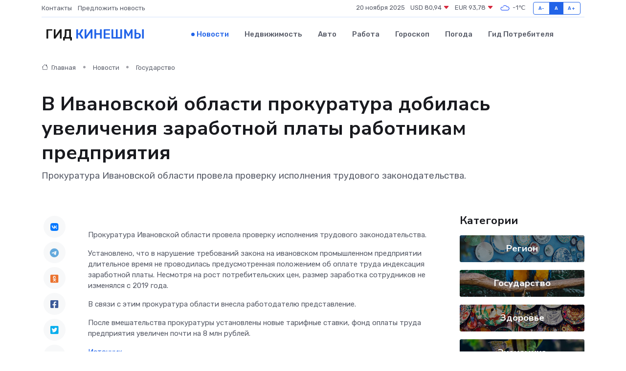

--- FILE ---
content_type: text/html; charset=utf-8
request_url: https://www.google.com/recaptcha/api2/aframe
body_size: 265
content:
<!DOCTYPE HTML><html><head><meta http-equiv="content-type" content="text/html; charset=UTF-8"></head><body><script nonce="sFKSM5sCKVUaoSsP09WvHg">/** Anti-fraud and anti-abuse applications only. See google.com/recaptcha */ try{var clients={'sodar':'https://pagead2.googlesyndication.com/pagead/sodar?'};window.addEventListener("message",function(a){try{if(a.source===window.parent){var b=JSON.parse(a.data);var c=clients[b['id']];if(c){var d=document.createElement('img');d.src=c+b['params']+'&rc='+(localStorage.getItem("rc::a")?sessionStorage.getItem("rc::b"):"");window.document.body.appendChild(d);sessionStorage.setItem("rc::e",parseInt(sessionStorage.getItem("rc::e")||0)+1);localStorage.setItem("rc::h",'1763617635625');}}}catch(b){}});window.parent.postMessage("_grecaptcha_ready", "*");}catch(b){}</script></body></html>